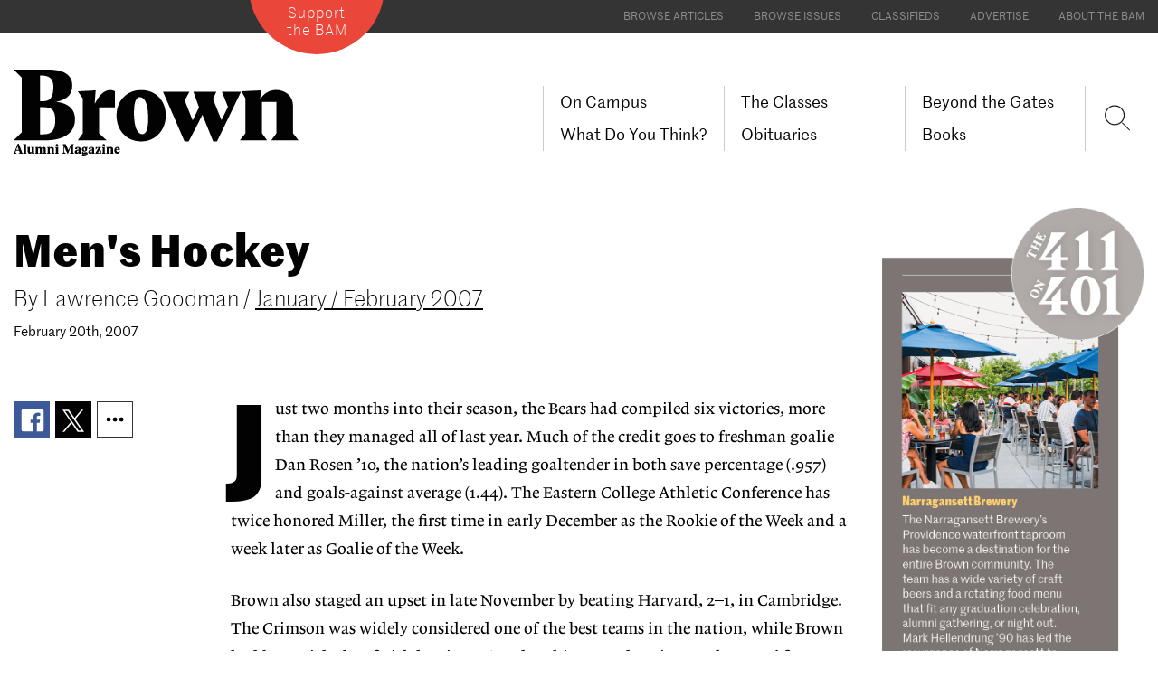

--- FILE ---
content_type: text/html; charset=UTF-8
request_url: https://www.brownalumnimagazine.com/articles/2007-02-20/mens-hockey
body_size: 13808
content:
<!DOCTYPE html>
<html  lang="en" dir="ltr" prefix="content: http://purl.org/rss/1.0/modules/content/  dc: http://purl.org/dc/terms/  foaf: http://xmlns.com/foaf/0.1/  og: http://ogp.me/ns#  rdfs: http://www.w3.org/2000/01/rdf-schema#  schema: http://schema.org/  sioc: http://rdfs.org/sioc/ns#  sioct: http://rdfs.org/sioc/types#  skos: http://www.w3.org/2004/02/skos/core#  xsd: http://www.w3.org/2001/XMLSchema# ">
<head>
    <meta charset="utf-8" />
<link rel="canonical" href="https://www.brownalumnimagazine.com/articles/2007-02-20/mens-hockey" />
<meta name="description" content="Just two months into their season, the Bears had compiled six victories, more than they managed all of last year. . . ." />
<meta itemprop="name" content="Men&#039;s Hockey" />
<meta itemprop="description" content="Just two months into their season, the Bears had compiled six victories, more than they managed all of last year. . . ." />
<meta property="og:url" content="https://www.brownalumnimagazine.com/articles/2007-02-20/mens-hockey" />
<meta property="og:title" content="Men&#039;s Hockey" />
<meta property="og:description" content="Just two months into their season, the Bears had compiled six victories, more than they managed all of last year. . . ." />
<meta name="twitter:card" content="summary" />
<meta name="twitter:description" content="Just two months into their season, the Bears had compiled six victories, more than they managed all of last year. . . ." />
<meta name="twitter:title" content="Men&#039;s Hockey" />
<meta name="twitter:url" content="https://www.brownalumnimagazine.com/articles/2007-02-20/mens-hockey" />
<meta name="Generator" content="Drupal 8 (https://www.drupal.org)" />
<meta name="MobileOptimized" content="width" />
<meta name="HandheldFriendly" content="true" />
<meta name="viewport" content="width=device-width, initial-scale=1.0" />
<link rel="shortcut icon" href="/themes/brownam/favicon.png" type="image/png" />

        <title>Men&#039;s Hockey | Brown Alumni Magazine</title>

        <link rel="stylesheet" media="all" href="/core/modules/system/css/components/align.module.css?t9le0l" />
<link rel="stylesheet" media="all" href="/core/modules/system/css/components/fieldgroup.module.css?t9le0l" />
<link rel="stylesheet" media="all" href="/core/modules/system/css/components/container-inline.module.css?t9le0l" />
<link rel="stylesheet" media="all" href="/core/modules/system/css/components/clearfix.module.css?t9le0l" />
<link rel="stylesheet" media="all" href="/core/modules/system/css/components/details.module.css?t9le0l" />
<link rel="stylesheet" media="all" href="/core/modules/system/css/components/hidden.module.css?t9le0l" />
<link rel="stylesheet" media="all" href="/core/modules/system/css/components/item-list.module.css?t9le0l" />
<link rel="stylesheet" media="all" href="/core/modules/system/css/components/js.module.css?t9le0l" />
<link rel="stylesheet" media="all" href="/core/modules/system/css/components/nowrap.module.css?t9le0l" />
<link rel="stylesheet" media="all" href="/core/modules/system/css/components/position-container.module.css?t9le0l" />
<link rel="stylesheet" media="all" href="/core/modules/system/css/components/progress.module.css?t9le0l" />
<link rel="stylesheet" media="all" href="/core/modules/system/css/components/reset-appearance.module.css?t9le0l" />
<link rel="stylesheet" media="all" href="/core/modules/system/css/components/resize.module.css?t9le0l" />
<link rel="stylesheet" media="all" href="/core/modules/system/css/components/sticky-header.module.css?t9le0l" />
<link rel="stylesheet" media="all" href="/core/modules/system/css/components/system-status-counter.css?t9le0l" />
<link rel="stylesheet" media="all" href="/core/modules/system/css/components/system-status-report-counters.css?t9le0l" />
<link rel="stylesheet" media="all" href="/core/modules/system/css/components/system-status-report-general-info.css?t9le0l" />
<link rel="stylesheet" media="all" href="/core/modules/system/css/components/tablesort.module.css?t9le0l" />
<link rel="stylesheet" media="all" href="/core/modules/system/css/components/tree-child.module.css?t9le0l" />
<link rel="stylesheet" media="all" href="/themes/brownam/fonts/fonts.css?t9le0l" />
<link rel="stylesheet" media="all" href="/themes/brownam/css/style.css?t9le0l" />
<link rel="stylesheet" media="all" href="/themes/brownam/css/brownam-style.css?t9le0l" />
<link rel="stylesheet" media="all" href="/themes/brownam/css/anchor-links.css?t9le0l" />

            
<!--[if lte IE 8]>
<script src="/core/assets/vendor/html5shiv/html5shiv.min.js?v=3.7.3"></script>
<![endif]-->

                <script src="https://brownalumnimagazine.com/themes/brownam/js/jquery-3.2.1.min.js?ozfbjv"></script>
                <script src="https://brownalumnimagazine.com/themes/brownam/js/jquery.cycle2.min.js?ozfbjv"></script>
                <script src="https://brownalumnimagazine.com/themes/brownam/js/jquery.cycle2.swipe.min.js?ozfbjv"></script>

                <!-- Global site tag (gtag.js) - Google Analytics -->
                <script async src="https://www.googletagmanager.com/gtag/js?id=UA-717406-1"></script>
                <script>
                    window.dataLayer = window.dataLayer || [];
                    function gtag(){dataLayer.push(arguments);}
                    gtag('js', new Date());

                    gtag('config', 'UA-717406-1');
                </script>


    </head>
<body class="no-opacity path-node page-node-type-article has-glyphicons">
<a href="#main-content" class="visually-hidden focusable skip-link">
    Skip to main content
</a>

  <div class="dialog-off-canvas-main-canvas" data-off-canvas-main-canvas>
    

<!-- prevent FOUC flash of unstyled content -->
<style>
    body.transition-opacity {
        transition :opacity 500ms;
    }
    body.no-opacity {
        opacity: 0;
    }
</style>
<script>
    // bootstrapping the layout and creating mobile layout
    $(document).ready(function(){
        scaleImageFrames();
        //return false;
        var mytimeout = setTimeout(function(){ $('body').removeClass('no-opacity');$('body').addClass('transition-opacity'); }, 2000);
        $('#preheader-navigation > div').append($('#block-topmenu'));
        $('#block-topmenu-menu').remove();

        var preheaderNavigation = $('#preheader-navigation ul').clone();
        preheaderNavigation.find('li').addClass("hidden visible-xs");
        $('#block-brownam-main-menu').find('.menu').append(preheaderNavigation.html());

        $('body').prepend($('#mobile-logo'));
        var mainLogo = $('#full-logo').clone();
        $('#mobile-logo').html(mainLogo);
        $('#mobile-logo').wrap('<a href="'+homeurl+'" style="display:block" ></a>');
        var supportLogo = $('#support-button').clone();
        $('#block-brownam-main-menu').append(supportLogo);
    });
</script>
<div id="preheader-navigation" class="secondary-color-bg" >
    <div class="container-fluid max-width position-relative  font-xs text-uppercase">

        <div id="support-button" class="support-button">
            <a href="https://brown.edu/go/giving/BAM" class="btn btn-sm btn-contrast" target="_blank">Support <br>the BAM</a>
            <div id="support-button-circle-backgroud" aria-hidden="true"></div>
        </div>
    </div>
</div>
<div id="mobile-logo" aria-hidden="true" >

</div>
                    <header class="navbar navbar-default" id="navbar" role="banner">
                        <div id="navbar-container" class="container-fluid max-width position-relative">
                                <div class="navbar-header font-sm ">

                                                                <button type="button" class="navbar-toggle collapsed" data-toggle="collapse" data-target="#navbar-collapse">
                            <span class="sr-only">Toggle navigation</span>
                            <span class="icon-bar"></span>
                            <span class="icon-bar"></span>
                            <span class="icon-bar"></span>
                        </button>
                                          <div class="region region-navigation">
    <nav role="navigation" aria-labelledby="block-topmenu-menu" id="block-topmenu">
      
  <h2 id="block-topmenu-menu">Top Menu</h2>
  

        
      <ul class="menu menu--top-menu nav">
                      <li class="first">
                                        <a href="/articles" data-drupal-link-system-path="node/8">Browse Articles</a>
              </li>
                      <li>
                                        <a href="/issues" data-drupal-link-system-path="node/12">Browse Issues</a>
              </li>
                      <li>
                                        <a href="/classifieds" data-drupal-link-system-path="node/13">Classifieds</a>
              </li>
                      <li>
                                        <a href="/advertise-in-the-bam" data-drupal-link-system-path="node/5347">Advertise</a>
              </li>
                      <li class="last">
                                        <a href="/about-the-bam" data-drupal-link-system-path="node/5521">About the BAM</a>
              </li>
        </ul>
  

  </nav>
            <a id="main-logo" class="logo navbar-btn pull-left" href="https://www.brownalumnimagazine.com/" title="Home" rel="home">
            <img src="/themes/brownam/brown-alumni-magazine-logo.svg" id="full-logo" alt="Brown Alumni Magazine" />
            <img src="https://www.brownalumnimagazine.com/themes/brownam/images/Brown-Alumni-Magazine-Logo-small.svg"  id="condensed-logo" alt="Brown Alumni Magazine" />
        </a>
                <a class="name navbar-brand hidden" href="/" title="Home" rel="home">Brown Alumni Magazine</a>
    

  </div>

                </div>

                                                    <div id="navbar-collapse" class="navbar-collapse collapse  font-sm">
                          <div class="region region-navigation-collapsible">
    <nav role="navigation" aria-labelledby="block-brownam-main-menu-menu" id="block-brownam-main-menu">
            <h2 class="sr-only" id="block-brownam-main-menu-menu">Main navigation</h2>

      
                            <ul class="menu nav navbar-nav">
                                                        <li class="menu-item" >
                <a href="/on-campus" data-drupal-link-system-path="node/5348">On Campus</a>
                                    </li>
                                                <li class="menu-item" >
                <a href="/the-classes" data-drupal-link-system-path="node/11">The Classes</a>
                                    </li>
                                                <li class="menu-item" >
                <a href="/beyond-the-gates" data-drupal-link-system-path="node/5349">Beyond the Gates</a>
                                    </li>
                                                <li class="menu-item" >
                <a href="/what-do-you-think" data-drupal-link-system-path="node/5353">What Do You Think?</a>
                                    </li>
                                                <li class="menu-item" >
                <a href="/obituaries" data-drupal-link-system-path="node/820">Obituaries</a>
                                    </li>
                                                <li class="menu-item" >
                <a href="/books-landing-page" data-drupal-link-system-path="node/5525">Books</a>
                                    </li>
                </ul>
    


  </nav>
<nav role="navigation" aria-labelledby="block-brownam-account-menu-menu" id="block-brownam-account-menu">
            <h2 class="sr-only" id="block-brownam-account-menu-menu">User account menu</h2>

      
  </nav>

  </div>

                    </div>
                                
                <a href="https://www.brownalumnimagazine.com//find" class="sr-only">Search</a>
                <div id="mobile-search" class="top-nav-right hidden visible-xs">
                    <div onclick="applicationActions.showSearch()" class="top-nav-search" aria-hidden="true">
                        <svg id="search-lupe" version="1.1" xmlns="http://www.w3.org/2000/svg" xmlns:xlink="http://www.w3.org/1999/xlink" x="0px" y="0px" viewBox="0 0 25.8 27.8" style="enable-background:new 0 0 25.8 27.8;" xml:space="preserve">
<style type="text/css">
    .search-lupe-icon{clip-path:url(#SVGID_2_);fill:none;stroke:#231F20;stroke-width:1;}
</style>                                <g>
                                <defs>
                                    <rect id="SVGID_1_" x="0" y="1.3" width="25.7" height="25.7"></rect>
                                </defs>
                                <clipPath id="SVGID_2_">
                                    <use xlink:href="#SVGID_1_" style="overflow:visible;"></use>
                                </clipPath>
                                <circle class="search-lupe-icon" cx="10.4" cy="11.7" r="9"></circle>
                                <line class="search-lupe-icon" x1="17.5" y1="18.8" x2="24.7" y2="26"></line>
                            </g>
                        </svg>
                    </div>
                </div>
                <script>
                    // replace "search" with a lupe
                    $(document).ready(function(){
                       $('#block-brownam-main-menu ').prepend('<div id="search-lupe-wrap" class=" flexbox-container" onclick="applicationActions.showSearch()" >'+$('#search-lupe').parent().html()+'</div>');
                    });


                </script>
                <div id="FloatnavTarget" class="row font-md">
                    <div  class="col-xs-3 col-xs-push-9 ">
                        <div  class="FloatnavTarget-target-inner  Floatnav ">

                        </div>
                    </div>
                </div>

            </div>
                        <div class="mobile-nav-divider hidden visible-xs"><div class="divider divider-light"></div></div>
        </header>
        
        <div id="SocialNavWrapperVE"  >
                    <ul  class="SocialNav   SocialNav-site-float  ">
                            <li>
                    <a href="https://www.facebook.com/TheBrownAlumniMagazine/" target="_blank" >
                        <svg version="1.1" id="Layer_1" xmlns="http://www.w3.org/2000/svg" xmlns:xlink="http://www.w3.org/1999/xlink" x="0px" y="0px"
                             viewBox="0 0 30 30" style="enable-background:new 0 0 30 30;" xml:space="preserve">
                            <path fill=" #ffffff" d="M27.5,1H2.5C1.7,1,1,1.7,1,2.5v24.9C1,28.3,1.7,29,2.5,29H16V18.2h-3.6v-4.2H16v-3.1c0-3.6,2.2-5.6,5.4-5.6
	c1.5,0,2.9,0.1,3.3,0.2v3.8h-2.2c-1.8,0-2.1,0.8-2.1,2.1v2.7h4.2L24,18.2h-3.6V29h7.1c0.9,0,1.5-0.7,1.5-1.5V2.5
	C29,1.7,28.3,1,27.5,1"/>
</svg>      <span class="sociallabel">Facebook</span>
                    </a>
                </li>
                            <li>
                    <a href="https://twitter.com/brownalumnimag" target="_blank" >
                    <svg version="1.1" id="twitter-icon" xmlns="http://www.w3.org/2000/svg" xmlns:xlink="http://www.w3.org/1999/xlink" x="0px" y="0px"
	 viewBox="0 0 30 31" style="enable-background:new 0 0 30 31;" xml:space="preserve"><path fill="#ffffff" d="M17.9,13.2L29,0.2h-2.6l-9.7,11.3L8.9,0.2H0l11.7,17L0,30.8h2.6l10.2-11.9l8.2,11.9H30L17.9,13.2L17.9,13.2z
	 M14.2,17.4L13,15.7L3.6,2.2h4.1l7.6,10.9l1.2,1.7l9.9,14.2h-4.1L14.2,17.4L14.2,17.4z"/>
</svg>
                        <span class="sociallabel">X/Twitter</span>
                    </a>
                </li>
                                <li>
                    <a href="https://www.linkedin.com/company/brown-alumni-magazine" target="_blank" >

                        <!-- Generator: Adobe Illustrator 20.1.0, SVG Export Plug-In . SVG Version: 6.00 Build 0)  -->
                        <svg version="1.1" id="Layer_1" xmlns="http://www.w3.org/2000/svg" xmlns:xlink="http://www.w3.org/1999/xlink" x="0px" y="0px"
                             viewBox="0 0 30 30" style="enable-background:new 0 0 30 30;" xml:space="preserve">
                            <path fill=" #ffffff" d="M24.9,24.9h-4.2v-6.5c0-1.5,0-3.5-2.2-3.5c-2.2,0-2.5,1.7-2.5,3.4v6.6h-4.1V11.5h4v1.8h0.1
	c0.6-1.1,1.9-2.2,3.9-2.2c4.2,0,5,2.8,5,6.4V24.9z M7.2,9.7c-1.3,0-2.4-1.1-2.4-2.4c0-1.3,1.1-2.4,2.4-2.4c1.3,0,2.4,1.1,2.4,2.4
	C9.6,8.6,8.6,9.7,7.2,9.7 M9.3,24.9H5.2V11.5h4.2V24.9z M26.9,1H3.1C1.9,1,1,1.9,1,3v24c0,1.1,0.9,2,2.1,2h23.9c1.1,0,2.1-0.9,2.1-2
	V3C29,1.9,28.1,1,26.9,1"/>
</svg> <span class="sociallabel">LinkedIn</span>
                    </a>
                </li>
                                <li>
                    <a href="https://www.instagram.com/brownalumnimagazine/" target="_blank" >
                        <!-- Generator: Adobe Illustrator 20.1.0, SVG Export Plug-In . SVG Version: 6.00 Build 0)  -->
                        <svg version="1.1" id="Layer_1" xmlns="http://www.w3.org/2000/svg" xmlns:xlink="http://www.w3.org/1999/xlink" x="0px" y="0px"
                             viewBox="0 0 30 30" style="enable-background:new 0 0 30 30;" xml:space="preserve">
                            <g>
                                <path fill=" #ffffff" d="M28.3,5.9C28,5,27.5,4.2,26.7,3.4c-0.8-0.8-1.6-1.2-2.5-1.6c-0.9-0.4-1.9-0.6-3.4-0.7C19.3,1,18.8,1,15,1
		s-4.3,0-5.7,0C7.8,1.1,6.8,1.4,5.9,1.7C5,2,4.2,2.5,3.4,3.3C2.6,4.1,2.2,4.9,1.8,5.8C1.4,6.7,1.2,7.7,1.1,9.2C1,10.7,1,11.2,1,15
		s0,4.3,0,5.7c0.1,1.5,0.4,2.5,0.7,3.4C2,25,2.5,25.8,3.3,26.6c0.8,0.8,1.6,1.2,2.5,1.6c0.9,0.4,1.9,0.6,3.4,0.7
		c1.5,0.1,2,0.1,5.8,0.1s4.3,0,5.7,0c1.5-0.1,2.5-0.4,3.4-0.7c0.9-0.3,1.7-0.8,2.5-1.6c0.8-0.8,1.2-1.6,1.6-2.5
		c0.4-0.9,0.6-1.9,0.7-3.4c0.1-1.5,0.1-2,0.1-5.8s0-4.3,0-5.7C28.9,7.8,28.6,6.8,28.3,5.9z M26.4,20.7c-0.1,1.4-0.3,2.1-0.5,2.6
		c-0.2,0.6-0.5,1.1-1,1.6c-0.5,0.4-0.9,0.7-1.6,1c-0.5,0.2-1.2,0.4-2.6,0.5c-1.5,0.1-2,0.1-5.7,0.1c-3.8,0-4.2,0-5.7-0.1
		c-1.4-0.1-2.1-0.3-2.6-0.5c-0.6-0.2-1.1-0.5-1.6-1c-0.4-0.5-0.7-0.9-1-1.6c-0.2-0.5-0.4-1.2-0.5-2.6c-0.1-1.5-0.1-2-0.1-5.7
		c0-3.8,0-4.2,0.1-5.7C3.7,8,3.9,7.2,4.1,6.7c0.2-0.6,0.5-1.1,1-1.6c0.5-0.4,0.9-0.7,1.6-1C7.2,3.9,8,3.7,9.3,3.6
		c1.5-0.1,2-0.1,5.7-0.1c3.8,0,4.2,0,5.7,0.1c1.4,0.1,2.1,0.3,2.6,0.5c0.6,0.2,1.1,0.5,1.6,1c0.4,0.5,0.7,0.9,1,1.6
		c0.2,0.5,0.4,1.2,0.5,2.6c0.1,1.5,0.1,2,0.1,5.7S26.5,19.2,26.4,20.7z"/>
                                <path fill=" #ffffff" d="M15,7.8c-4,0-7.2,3.2-7.2,7.2s3.2,7.2,7.2,7.2s7.2-3.2,7.2-7.2S19,7.8,15,7.8z M15,19.7
		c-2.6,0-4.7-2.1-4.7-4.7s2.1-4.7,4.7-4.7s4.7,2.1,4.7,4.7S17.6,19.7,15,19.7z"/>
                            </g>
</svg>
                        <span class="sociallabel">Instagram</span>
                    </a>
                </li>
                        </ul>
                </div>
        
           <script>
            var homeurl = '';
            var themeuri = '';
            var arrowRight = "<?xml version=\"1.0\" encoding=\"utf-8\"?>\n\n<svg class=\"my-arrow-right-pointer\" version=\"1.1\" id=\"Layer_1\" xmlns=\"http:\/\/www.w3.org\/2000\/svg\" xmlns:xlink=\"http:\/\/www.w3.org\/1999\/xlink\" x=\"0px\" y=\"0px\"\n\t viewBox=\"0 0 33.3 26\" style=\"enable-background:new 0 0 33.3 26;\" xml:space=\"preserve\">\n<style type=\"text\/css\">\n\t.st0{display:none;}\n\t.st1{display:inline;fill:#979696;}\n<\/style>\n<g id=\"Layer_1_1_\" class=\"st0\">\n\t<polygon class=\"st1\" points=\"1.6,24.9 15.4,12.9 1.6,1 \t\"\/>\n<\/g>\n<polygon points=\"18.1,0.6 17.4,1.4 30.2,12.5 1.5,12.5 1.5,13.5 30.2,13.5 17.4,24.7 18.1,25.5 32.3,13 \"\/>\n<\/svg>\n";
            var arrowDown = "<svg version=\"1.1\" class=\"icon-download\" xmlns=\"http:\/\/www.w3.org\/2000\/svg\" xmlns:xlink=\"http:\/\/www.w3.org\/1999\/xlink\" x=\"0px\" y=\"0px\"\n\t viewBox=\"0 0 25 25\" style=\"enable-background:new 0 0 25 25;\" xml:space=\"preserve\">\n<style type=\"text\/css\">\n\t.st0{display:none;}\n\t.st1{display:inline;fill:#979696;}\n\t.st2{fill:none;stroke:#000000;stroke-miterlimit:10;}\n<\/style>\n<g id=\"Layer_1_1_\" class=\"st0\">\n\t<polygon class=\"st1\" points=\"1.6,24.9 15.4,12.9 1.6,1 \t\"\/>\n<\/g>\n<g id=\"Layer_2\">\n\t<polyline class=\"st2\" points=\"0.5,6 12.6,19.8 24.6,6 \t\"\/>\n<\/g>\n<line class=\"st2\" x1=\"0.5\" y1=\"22.8\" x2=\"24.6\" y2=\"22.8\"\/>\n<line class=\"st2\" x1=\"12.6\" y1=\"19.8\" x2=\"12.6\" y2=\"1.8\"\/>\n<\/svg>\n";
        </script>

 
<div id="main-content" role="main" class="main-container  ">
    <!-- page article -->
    <article id="article-main" class="container-fluid max-width  ">
        <div class="row ">
            
            <div class="col-xs-12 col-sm-12 col-md-9 mb-md  ">
                
                                <h1 class="headline-xxl article-headline-xxl mt-lg">
                    Men's Hockey
                    
                </h1>
                                <div class="font-light font-lg pt-sm ">By <span>Lawrence Goodman</span> / <a   class="underline" href="/issues/january-february-2007" >January / February 2007</a></div>
                <div class="font-sm pt-sm ">February 20th, 2007</div>
                <div class="row clearfix mt-xl article-wrap" >
                    
                    <div class="col-xs-12   mt-md article-share-element ">
                                <div id="SocialShare-1" class="SocialShare " >
                        <ul>

                <li class="facebook-share" >
                    <a target="_blank"
                       href="//www.facebook.com/sharer/sharer.php?u=https://brownalumnimagazine.com/articles/2007-02-20/mens-hockey">
                        <svg version="1.1" class="facebook-icon" xmlns="http://www.w3.org/2000/svg" xmlns:xlink="http://www.w3.org/1999/xlink" x="0px" y="0px"
                             viewBox="0 0 30 30" style="enable-background:new 0 0 30 30; " xml:space="preserve">
                            <path fill="#ffffff" d="M27.5,1H2.5C1.7,1,1,1.7,1,2.5v24.9C1,28.3,1.7,29,2.5,29H16V18.2h-3.6v-4.2H16v-3.1c0-3.6,2.2-5.6,5.4-5.6
	c1.5,0,2.9,0.1,3.3,0.2v3.8h-2.2c-1.8,0-2.1,0.8-2.1,2.1v2.7h4.2L24,18.2h-3.6V29h7.1c0.9,0,1.5-0.7,1.5-1.5V2.5
	C29,1.7,28.3,1,27.5,1"/>
</svg>                    </a>
                </li>
                <li  class="twitter-share" >
                    <a target="_blank" href="//twitter.com/share?url=https://brownalumnimagazine.com/articles/2007-02-20/mens-hockey">
                        <svg version="1.1" id="twitter-icon" xmlns="http://www.w3.org/2000/svg" xmlns:xlink="http://www.w3.org/1999/xlink" x="0px" y="0px"
	 viewBox="0 0 30 31" style="enable-background:new 0 0 30 31;" xml:space="preserve">
<path fill="#fff" d="M17.9,13.2L29,0.2h-2.6l-9.7,11.3L8.9,0.2H0l11.7,17L0,30.8h2.6l10.2-11.9l8.2,11.9H30L17.9,13.2L17.9,13.2z
	 M14.2,17.4L13,15.7L3.6,2.2h4.1l7.6,10.9l1.2,1.7l9.9,14.2h-4.1L14.2,17.4L14.2,17.4z"/>
</svg>
                    </a>
                </li>
                <li  class="dot-dot-share" >
                    <a href="javascript:socialShare.showMore(1)">
                        <svg version="1.1" id="Layer_1" xmlns="http://www.w3.org/2000/svg" xmlns:xlink="http://www.w3.org/1999/xlink" x="0px" y="0px"
	 viewBox="0 0 30 25.4" style="enable-background:new 0 0 30 25.4;" xml:space="preserve">
<style type="text/css">
	.st0{fill:#FFFFFF;}
</style>
<circle class="st0" cx="7" cy="12.7" r="2.8"/>
<circle class="st0" cx="15.1" cy="12.7" r="2.8"/>
<circle class="st0" cx="23.2" cy="12.7" r="2.8"/>
</svg>
                    </a>
                </li> 
            </ul>
            <div class="SocialShare-more-layer">
                <ul>
                    <li  class="linkedin-share" >
                        <a target="_blank"
                           href="https://www.linkedin.com/shareArticle?mini=true&url=https://brownalumnimagazine.com/articles/2007-02-20/mens-hockey">
                            <svg version="1.1" class="linkedin-icon" xmlns="http://www.w3.org/2000/svg" xmlns:xlink="http://www.w3.org/1999/xlink" x="0px" y="0px"
                             viewBox="0 0 30 30" style="enable-background:new 0 0 30 30;" xml:space="preserve">
                            <path fill="#ffffff" d="M24.9,24.9h-4.2v-6.5c0-1.5,0-3.5-2.2-3.5c-2.2,0-2.5,1.7-2.5,3.4v6.6h-4.1V11.5h4v1.8h0.1
	c0.6-1.1,1.9-2.2,3.9-2.2c4.2,0,5,2.8,5,6.4V24.9z M7.2,9.7c-1.3,0-2.4-1.1-2.4-2.4c0-1.3,1.1-2.4,2.4-2.4c1.3,0,2.4,1.1,2.4,2.4
	C9.6,8.6,8.6,9.7,7.2,9.7 M9.3,24.9H5.2V11.5h4.2V24.9z M26.9,1H3.1C1.9,1,1,1.9,1,3v24c0,1.1,0.9,2,2.1,2h23.9c1.1,0,2.1-0.9,2.1-2
	V3C29,1.9,28.1,1,26.9,1"/>
</svg>                        </a>
                    </li>
                    <li  class="mail-share" >
                        <a href="/cdn-cgi/l/email-protection#9ca3baefe9fef6f9ffe8a1f4e8e8ecefa6b3b3feeef3ebf2fdf0e9f1f2f5f1fdfbfde6f5f2f9b2fff3f1b3fdeee8f5fff0f9efb3aeacacabb1acaeb1aeacb3f1f9f2efb1f4f3fff7f9e5">
                            <svg version="1.1" id="Layer_1" xmlns="http://www.w3.org/2000/svg" xmlns:xlink="http://www.w3.org/1999/xlink" x="0px" y="0px"
	 viewBox="0 0 30 25.4" style="enable-background:new 0 0 30 25.4;" xml:space="preserve">
<g>
	<path fill="#000000" d="M24.9,18.8c0,0.9-0.8,1.6-1.8,1.6H6.3c-1,0-1.8-0.7-1.8-1.6v-11c0-0.9,0.8-1.6,1.8-1.6h16.7c1,0,1.8,0.7,1.8,1.6V18.8z
		 M23.1,7.6H6.3C6.1,7.6,6,7.7,6,7.9C6,9,6.6,10,7.6,10.7c1.5,1.1,3,2.1,4.6,3.2c0.6,0.4,1.7,1.4,2.5,1.4h0h0c0.8,0,1.9-0.9,2.5-1.4
		c1.5-1.1,3-2.1,4.6-3.2c0.7-0.5,1.7-1.6,1.7-2.5C23.4,8,23.5,7.6,23.1,7.6z M23.4,11.1c-0.2,0.2-0.5,0.5-0.8,0.7
		c-1.6,1.1-3.3,2.2-4.8,3.4c-0.9,0.6-1.9,1.4-3.1,1.4h0h0c-1.2,0-2.2-0.8-3.1-1.4C10,14,8.4,12.9,6.7,11.8c-0.3-0.2-0.5-0.4-0.8-0.7
		v7.7c0,0.2,0.2,0.3,0.4,0.3h16.7c0.2,0,0.4-0.2,0.4-0.3V11.1z"/>
</g>
</svg>
                        </a>
                    </li>
                    <li  class="link-share" >
                        <a
                           href="javascript:copyUrl()" >
                            <?xml version="1.0" encoding="utf-8"?>
<!-- Generator: Adobe Illustrator 20.1.0, SVG Export Plug-In . SVG Version: 6.00 Build 0)  -->
<svg version="1.1" id="Layer_1" xmlns="http://www.w3.org/2000/svg" xmlns:xlink="http://www.w3.org/1999/xlink" x="0px" y="0px"
	 viewBox="0 0 30 25.4" style="enable-background:new 0 0 30 25.4;" xml:space="preserve">
<g>
	<path d="M9.1,20.3l-1.3-1.5C7.3,18.2,7,17.5,7,16.7c0-0.8,0.3-1.5,0.8-2.1l1.9-2.1c0.5-0.6,1.1-0.8,1.8-0.8c0.7,0,1.4,0.3,1.9,0.9
		l0.8-0.9c-0.5-0.6-0.8-1.3-0.8-2.1c0-0.8,0.3-1.5,0.8-2.1L16,5.3c0.5-0.6,1.1-0.9,1.8-0.9c0.7,0,1.4,0.3,1.8,0.9L21,6.9
		c0.5,0.6,0.7,1.3,0.7,2.1c0,0.8-0.3,1.5-0.8,2.1l-1.9,2.1c-0.5,0.6-1.1,0.8-1.8,0.8c-0.7,0-1.4-0.3-1.9-0.9L14.6,14
		c0.5,0.6,0.8,1.3,0.8,2.1c0,0.8-0.3,1.5-0.8,2.1l-1.9,2.1c-0.5,0.6-1.1,0.9-1.8,0.9C10.2,21.2,9.6,20.8,9.1,20.3z M17.9,11.7
		l1.9-2.1C19.9,9.4,20,9.2,20,8.9s-0.1-0.5-0.2-0.7l-1.3-1.5c-0.2-0.2-0.4-0.3-0.6-0.3c-0.2,0-0.5,0.1-0.6,0.3l-1.9,2.1
		c-0.2,0.2-0.2,0.4-0.2,0.7c0,0.3,0.1,0.5,0.3,0.7c0.3-0.3,0.5-0.7,1-0.7c0.5,0,0.9,0.4,0.9,1c0,0.5-0.4,0.8-0.6,1.1
		c0.2,0.2,0.4,0.3,0.7,0.3C17.5,12,17.7,11.9,17.9,11.7z M11.5,18.9l1.9-2.1c0.2-0.2,0.3-0.4,0.3-0.7c0-0.3-0.1-0.5-0.3-0.7
		c-0.3,0.3-0.6,0.7-1,0.7c-0.5,0-0.9-0.4-0.9-1c0-0.5,0.4-0.8,0.6-1.1c-0.2-0.2-0.4-0.3-0.7-0.3c-0.2,0-0.5,0.1-0.6,0.3L9,16
		c-0.2,0.2-0.2,0.4-0.2,0.7s0.1,0.5,0.2,0.7l1.3,1.5c0.2,0.2,0.4,0.3,0.6,0.3C11.1,19.2,11.4,19.1,11.5,18.9z"/>
</g>
</svg>
                        </a>
                        <input type="hidden" value="https://brownalumnimagazine.com/articles/2007-02-20/mens-hockey" id="copyUrlInput" >
                        <script data-cfasync="false" src="/cdn-cgi/scripts/5c5dd728/cloudflare-static/email-decode.min.js"></script><script>
                            function copyUrl() {

                                var copyText = document.getElementById("copyUrlInput");
                                copyText.select();
                                document.execCommand("copy");
                                alert("Copied the link: " + copyText.value);
                            }
                        </script>
                    </li>
                </ul>
            </div>
        </div>
        
                    </div>
                    <!-- Article content -->
                    <div  class="col-xs-12 col-sm-10 col-sm-push-2 col-md-push-0  col-md-12    " >

                        <div id="pagebuilder-target" class=" row article-typeface texteditor-content font-md  ">
                            <div class="col-xs-12  col-lg-9 col-lg-push-3 article-content-max-width first-letter-large ">
<p>
Just two months into their season, the Bears had compiled six victories, more than they managed all of last year. Much of the credit goes to freshman goalie Dan Rosen ’10, the nation’s leading goaltender in both save percentage (.957) and goals-against average (1.44). The Eastern College Athletic Conference has twice honored Miller, the first time in early December as the Rookie of the Week and a week later as Goalie of the Week.
</p>
<p>
Brown also staged an upset in late November by beating Harvard, 2–1, in Cambridge. The Crimson was widely considered one of the best teams in the nation, while Brown had been picked to finish last in ECAC play this year. The win was the Bears’ first against Harvard since 2004.
</p>
<p>
The Harvard victory also marked Head Coach Roger Grillo’s 100th career win since arriving at the University in 1997. Only one other Brown men’s hockey coach has achieved such a record, James Fullerton, who guided the program from 1956 to 1970.
</p>
</div>
                        </div>

                        <!-- bottom info html -->
                        <div  class="row   " >
                            <div class="col-xs-12  col-lg-9 col-lg-push-3 article-content-max-width">
                                <div class='mobile-ad hidden visible-xs visible-sm '>
                        <div class='ad-placeholder' data-adTypes='large_mobile'></div>                   
            </div>
                                <div class="light-gray-color-bg padding-md">
                    <div class="font-md font-light">
                         <strong>What do you think?</strong><br />See what other readers are saying about this article and add your voice.<a  href="javascript:applicationActions.displayFeedback()" class="arrow-size-md  decorate-arrow-right">&nbsp;</a>
                    </div>
                 </div>

                                <div class="divider divider-light mt-md "></div>

                                <div class="row is-flex pt-lg">
                                    <div class="col-xxs-12 col-xs-5 ">
                                        <div class="flex-block pr-md ">
                                            <div class="mb-md "><h6 class="text-uppercase" >Related Issue</h6></div><div class="">        <div id="ThumbRowItemVE-1" class="ThumbRowItem  " >
                <div class="ThumbRowItem-inner" >
                    <a href="/issues/january-february-2007"  class="ThumbRowItem-image " >
                        <img class="img-responsive" src="/themes/brownam/dev/images-styles/3x4.png"  />                    </a>
                </div>
                <div class="ThumbRowItem-title  font-md  pt-sm" >
                    January / February 2007                </div>
        </div>
        </div>
                                        </div>

                                    </div>
                                    <div class="spacer-lg hidden visible-xxs " aria-hidden="true"></div>
                                    <div class="col-xxs-12 col-xs-7 border-left">
                                        <div class="flex-block pl-md xxs-no-padding">
                                        
                                        
                                        </div>
                                    </div>
                                </div>
                                <div class="divider divider-light mt-lg " aria-hidden="true"></div>

                            </div>
                        </div>
                    </div>
                </div>

            </div>
            <!-- Ad block/ sidebar CTAs -->
            <div class="hidden-xs  hidden-sm  col-md-3  ">
                <div class='sidebar-ad float-right'>
                        <div class='ad-placeholder' data-adTypes='half_page,medium_rectangle'></div>                   
                </div>
            </div>
        </div>
    </article>



    <div id="related-articles" class="related-articles-wrap light-gray-color-bg pt-lg mt-lg pb-xl clearfix" >
        <div  class="container-fluid max-width pt-lg pb-lg " >
            <div class="row ">
                <div class="col-xs-12 ">
                    <h4 class="section-title mb-md ">Related<br> Articles</h4>
                    <div class="divider divider-light mt-lg"></div>
                </div>
            </div>
        </div>
                <div id="TeaserRowVE-1" data-count="4" class="TeaserRow  mt-lg  pb-md   TeaserRow-count-4  ">
            <div class=" container-fluid max-width ">

                


                <div class=" row is-flex ">
                            <div id="ArticleTeaser-15176" class="ArticleTeaser col-xs-6  col-sm-6 col-md-3 ArticleTeaser-0">
            <div class="ArticleTeaser-inner width-100">
                <div class="ArticleTeaser-highlightBoxBefore font-light accent-color">
                                    </div>
                <div class="  boxed-headline-xs  mb-md ArticleTeaser-label">The Arts</div>
                <a href="/articles/2025-12-02/brown-ballet-company-nutcracker" class="no-underline">                                
                                    <h4 class="ArticleTeaser-headline headline-md ">Cracking a New Nut</h4>
                    <div class="ArticleTeaser-subheadline  font-light font-sm ">Brown Ballet’s inclusive, DIY take on Tchaikovsky's classic</div>
                                                </a>            </div>

        </div>
                <div id="ArticleTeaser-15175" class="ArticleTeaser col-xs-6  col-sm-6 col-md-3 ArticleTeaser-1">
            <div class="ArticleTeaser-inner width-100">
                <div class="ArticleTeaser-highlightBoxBefore font-light accent-color">
                                    </div>
                <div class="  boxed-headline-xs  mb-md ArticleTeaser-label">Student Life</div>
                <a href="/articles/2025-12-02/gamifying-vietnamese" class="no-underline">                                
                                    <h4 class="ArticleTeaser-headline headline-md ">“Gamifying” Vietnamese</h4>
                    <div class="ArticleTeaser-subheadline  font-light font-sm ">An intro language course gets revamped as a video game–style quest.</div>
                                                </a>            </div>

        </div>
                <div id="ArticleTeaser-15173" class="ArticleTeaser col-xs-6  col-sm-6 col-md-3 ArticleTeaser-2">
            <div class="ArticleTeaser-inner width-100">
                <div class="ArticleTeaser-highlightBoxBefore font-light accent-color">
                                    </div>
                <div class="  boxed-headline-xs  mb-md ArticleTeaser-label">Medicine &amp; Health</div>
                <a href="/articles/2025-12-02/reproductive-health-hotline" class="no-underline">                                
                                    <h4 class="ArticleTeaser-headline headline-md ">Repro Health Hotline</h4>
                    <div class="ArticleTeaser-subheadline  font-light font-sm "></div>
                                                </a>            </div>

        </div>
                <div id="ArticleTeaser-15179" class="ArticleTeaser col-xs-6  col-sm-6 col-md-3 ArticleTeaser-3">
            <div class="ArticleTeaser-inner width-100">
                <div class="ArticleTeaser-highlightBoxBefore font-light accent-color">
                                    </div>
                <div class="  boxed-headline-xs  mb-md ArticleTeaser-label">Sports &amp; Recreation</div>
                <a href="/articles/2025-12-02/grappling-mixed-martial-arts-club" class="no-underline">                                
                                    <h4 class="ArticleTeaser-headline headline-md ">A Knockout Season</h4>
                    <div class="ArticleTeaser-subheadline  font-light font-sm ">Brown’s grappling and mixed martial arts club is the comeback team of the year. </div>
                                                </a>            </div>

        </div>
                        </div>
                            </div>
        </div>
        
    </div>

    <div id="readerfeedback-main" class="pt-lg pb-lg background-white hidden" >
        
        <script>
            $(document).ready(function(){
                if(window.location.hash && window.location.hash  == '#display=feedback' ) {
                   
                    applicationActions.displayFeedback();
                }
            });

        </script>

        <div id="ArticleReaderFeedback" class="ArticleReaderFeedback container-fluid max-width "  >
            <div class="row "  >
                <div class="col-xs-12 col-sm-9 mb-md  position-relative "  >
                    <h1 class="headline-xxl mt-lg ArticleReaderFeedback-headline">
                        <span class="headline-xxl font-light display-block">Reader Responses to</span>
                        <span class=" display-block">Men's Hockey</span>
                    </h1>
                    <div class="ArticleReaderFeedback-read-link fixed-button-wrap fixed-button-wrap-for-xxl font-lg">
                        <a href="javascript:applicationActions.showArticle()" class="decorate-arrow-right  font-light"  >
                            Read the story
                        </a>
                    </div>
                    <div class="divider divider-light mt-md mb-md " aria-hidden="true"></div>
                </div>



                <div class="col-xs-12 col-sm-9 mb-md  position-relative "  >
                    <div class="texteditor-content font-md ">
                        We like to hear your thoughts. Click below to send us your feedback.<br><br>
                        <a href="https://bamforms.brown.edu/submit-feedback/" class="btn btn-outline btn-md" >
                        <!-- <a href="javascript:applicationActions.displayFeedbackForm()" class="btn btn-outline btn-md" > -->
                        Send feedback</a>
                    </div>
                    <div class="divider divider-md mt-xl mb-xl " aria-hidden="true"></div>
                            <form id="ReaderfeedbackFormVE" class=" row clearfix InquiriesForm pt-xl fields-lg  pb-xl hidden"
             data-inquiries-form-url=""
             data-inquiries-form-action="InquiriesFormViewelement_inquire"
        >
            <div class="col-xs-12 show-on-success ">
                <div id="ThankYou-message" class=" texteditor-content font-md"  >
                    <div>Thank you!</div>
                </div>
            </div>

            <div class="col-xs-12  hide-on-success ">
                <div class="form-group form-group-left" >
                    <label for="firstName" class="floating-label">First Name</label>
                    <input type="text" id="firstName" name="firstName"   placeholder="First Name"  class="form-control " >
                </div>

                <div class="form-group form-group-right" >
                    <label for="lastName">Last Name</label>
                    <input type="text" id="lastName" name="lastName"  placeholder="Last Name" class="form-control" >

                </div>

                <div class="form-group form-group-left" >
                    <label for="emailAddress">Email</label>
                    <input type="email" id="emailAddress" name="emailAddress" placeholder="Email" class="form-control" >
                </div>

                <div class="form-group form-group-right" >
                    <label for="phoneNumber">Phone number</label>
                    <input type="tel" id="phoneNumber" name="phoneNumber"  placeholder="Phone number" class="form-control" >
                </div>

                <div class="form-group form-group-full" >
                    <label for="address">Address</label>
                    <input type="text" id="address" name="address"  placeholder="Address" class="form-control" >
                </div>

                 <div class="form-group form-group-full" >
                    <label for="city">City</label>
                    <input type="text" id="city" name="city"  placeholder="City" class="form-control" >
                </div>

                <div class="form-group  form-group-left" >
                    <label for="city">State</label>
                    <input type="text" id="state" name="state"  placeholder="State" class="form-control" >
                </div>

                <div class="form-group form-group-right" >
                    <label for="zip">Zip Code</label>
                    <input type="text" id="zip"  name="zip" placeholder="Zip Code" class="form-control" >
                </div>

                <div class="form-group  form-group-left" >
                    <label for="city">Graduation year</label>
                    <input type="text" id="graduationYear" name="graduationYear"  placeholder="Graduation year" class="form-control" >
                </div>

                <div class="form-group form-group-right" >
                    <label for="degree">Degree</label>
                    <input type="text" id="zip"  name="degree" placeholder="Degree" class="form-control" >
                </div>
                <div class="form-group form-group-full" >
                   <label for="city">Article URL or Title</label>
                   <input type="text" id="article" name="article"  placeholder="Article URL or Title" class="form-control" >
               </div>

                <div class="clearfix hidden-xs" ></div>



                <div class="form-group form-group-full" >
                    <label for="comments">Comments</label>
                    <textarea id="comments" name="comments"  class="form-control" rows="8" placeholder="Type your comment here.. " ></textarea>
                </div>


                <div class="form-group form-group-full clearfix" >
                            
            <div id="FauxCheckboxViewelement-emailPrintedOk" class="FauxCheckboxViewelement inline-options single-select " >                
                <div class="label-wrap" >Would you like your email printed in the BAM?</div>
                <ul class="options-wrap" ><li data-value="yes" class="clearfix" >
                <div class="faux-checkbox-symbol" ><span class="circle-list-circle" ><span class="circle-list-circle-inner"></span></span></div>
                <div class="faux-checkbox-option" >Yes, I would</div>
            </li></ul>
                <input type="hidden" value="not-set" id="emailPrintedOk">
            </div>
                        </div>

                <div class="form-group form-group-full clearfix" >
                            
            <div id="FauxCheckboxViewelement-emailWebsiteOk" class="FauxCheckboxViewelement inline-options single-select " >                
                <div class="label-wrap" >Would you like your email listed on the BAM website?</div>
                <ul class="options-wrap" ><li data-value="yes" class="clearfix" >
                <div class="faux-checkbox-symbol" ><span class="circle-list-circle" ><span class="circle-list-circle-inner"></span></span></div>
                <div class="faux-checkbox-option" >Yes, I would</div>
            </li></ul>
                <input type="hidden" value="not-set" id="emailWebsiteOk">
            </div>
        
                </div>


                <div class="form-group form-group-left " >
                    <div class="css-spinner-wrap show-on-processing clearfix"><div class="css-spinner "></div></div>
                    <button onclick="return formHandler.submitInquiryForm('ReaderfeedbackFormVE','inquire')" id="submit-button"  class="hide-on-processing btn btn-lg btn-outline ">
                       Submit
                    </button>
                </div>
            </div>
            <div class="col-xs-12">
                <div class="divider divider-md mt-xl mb-xl " aria-hidden="true"></div>
            </div>

        </form>

        

                </div>

                <div class="col-xs-12 col-sm-9 mb-md  position-relative "  >
                    <div class="texteditor-content font-md ">
                        No responses found. Be the first one to comment.<br><br>                    </div>

                </div>

            </div>






            <div class="spacer-xl " aria-hidden="true"></div><div class="spacer-xl " aria-hidden="true"></div>
            <div class="row headline-section-wrapper ">
                <div class="col-xs-12 ">
                    <h4 class="section-title mb-md ">Recent<br> Responses</h4>
                    <div class="divider divider-light mt-lg"></div>
                </div>
            </div>
            <div class="row ">
                <div class="col-xs-12 mb-lg ">
                        <div id="TeaserRowVE-1" data-count="4" class="TeaserRow  mt-lg  pb-md   TeaserRow-count-4  ">
            <div class="">

                


                <div class=" row is-flex ">
                            <div id="ArticleTeaser-14727" class="ArticleTeaser col-xs-6  col-sm-6 col-md-3 ArticleTeaser-0">
            <div class="ArticleTeaser-inner width-100">
                <div class="ArticleTeaser-highlightBoxBefore font-light accent-color">
                                    </div>
                <div class="  boxed-headline-xs  mb-md ArticleTeaser-label">Sports &amp; Recreation</div>
                <a href="/articles/2025-06-16/coach-ballgame-james-lowe#display=feedback" class="no-underline">                                <div class="ArticleTeaser-image-wrapper mb-md">
                    <img class="width-100" data-asset-id="5042" itemprop="image" src="https://www.brownalumnimagazine.com/sites/default/files/styles/460x290_cropped/public/2025-06/BtG_Lowe-baseball-camp_tmb.jpg?itok=CVfhA-Tr" alt="Image of James Lowe on the ground on a baseball field with players watching him.">                    
                </div>
                                    <h4 class="ArticleTeaser-headline headline-md ">Game Changer</h4>
                    <div class="ArticleTeaser-subheadline  font-light font-sm ">“Having worked in an independent school for boys with a strong athletic program, I met many many parents whose sports ambitions for their sons exceeded reality. I think he’s great, therefore he...”<br><br><div class=" font-light font-sm font-light  pb-md mb-xl">—Allison Dillon-Kimmerle ’76 AM<br>
New Hartford, Conn.<br>
</div>
</div>
                                                </a>            </div>

        </div>
                <div id="ArticleTeaser-14724" class="ArticleTeaser col-xs-6  col-sm-6 col-md-3 ArticleTeaser-1">
            <div class="ArticleTeaser-inner width-100">
                <div class="ArticleTeaser-highlightBoxBefore font-light accent-color">
                                    </div>
                <div class="  boxed-headline-xs  mb-md ArticleTeaser-label">History</div>
                <a href="/articles/2025-06-16/banality-of-kindness-tony-molho#display=feedback" class="no-underline">                                <div class="ArticleTeaser-image-wrapper mb-md">
                    <img class="width-100" data-asset-id="5036" itemprop="image" src="https://www.brownalumnimagazine.com/sites/default/files/styles/460x290_cropped/public/2025-06/Elms_Kindness-drawing_tmb.jpg?itok=h-aSzvBQ" alt="Illustration by Veronyka Jelinek of two hands reaching for one another and paper in the background">                    
                </div>
                                    <h4 class="ArticleTeaser-headline headline-md ">The Banality of Kindness </h4>
                    <div class="ArticleTeaser-subheadline  font-light font-sm ">“While I was at Brown in the early 1970s, I rarely heard about the Holocaust, though classmates must have had survivors in their families. In subsequent years as I began to investigate...”<br><br><div class=" font-light font-sm font-light  pb-md mb-xl">—Joseph Gosha ’75<br>
Thompson, Iowa<br>
</div>
</div>
                                                </a>            </div>

        </div>
                <div id="ArticleTeaser-14715" class="ArticleTeaser col-xs-6  col-sm-6 col-md-3 ArticleTeaser-2">
            <div class="ArticleTeaser-inner width-100">
                <div class="ArticleTeaser-highlightBoxBefore font-light accent-color">
                                    </div>
                <div class="  boxed-headline-xs  mb-md ArticleTeaser-label">Medicine &amp; Health</div>
                <a href="/articles/2025-06-16/a-world-of-hurt-doctor-malpractice#display=feedback" class="no-underline">                                <div class="ArticleTeaser-image-wrapper mb-md">
                    <img class="width-100" data-asset-id="5024" itemprop="image" src="https://www.brownalumnimagazine.com/sites/default/files/styles/460x290_cropped/public/2025-06/Big_MalPractice_tmb.jpg?itok=pml-Zpvf" alt="Illustration by Celina Pereira of a dr in scrubs with someone swearing in behind him">                    
                </div>
                                    <h4 class="ArticleTeaser-headline headline-md ">When Doctors Make Mistakes</h4>
                    <div class="ArticleTeaser-subheadline  font-light font-sm ">“Had I been sued earlier in my career, I would not have had the strength or resilience to carry on in medicine.
”<br><br><div class=" font-light font-sm font-light  pb-md mb-xl">—Gerard Coste ’78<br>
Lexington, Mass.<br>
</div>
</div>
                                                </a>            </div>

        </div>
                <div id="ArticleTeaser-14469" class="ArticleTeaser col-xs-6  col-sm-6 col-md-3 ArticleTeaser-3">
            <div class="ArticleTeaser-inner width-100">
                <div class="ArticleTeaser-highlightBoxBefore font-light accent-color">
                                    </div>
                <div class="  boxed-headline-xs  mb-md ArticleTeaser-label">Politics &amp; Law</div>
                <a href="/articles/2025-04-10/banned-books#display=feedback" class="no-underline">                                <div class="ArticleTeaser-image-wrapper mb-md">
                    <img class="width-100" data-asset-id="4899" itemprop="image" src="https://www.brownalumnimagazine.com/sites/default/files/styles/460x290_cropped/public/2025-04/Big_Banned-books_tmb.jpg?itok=rsheqXKe" alt="Illustration by Mar Hernández of scissors cutting books.">                    
                </div>
                                    <h4 class="ArticleTeaser-headline headline-md ">Don’t Read This</h4>
                    <div class="ArticleTeaser-subheadline  font-light font-sm ">“As husband and son-in-law of librarians, I’m pleased to see push-back against book banning. Banning is typical of repressive authoritarian regimes like Nazi Germany or Soviet-era countries; it has no place in...”<br><br><div class=" font-light font-sm font-light  pb-md mb-xl">—Roger Dewey ’69<br>
Beulah, Mich.<br>
</div>
</div>
                                                </a>            </div>

        </div>
                        </div>
                            </div>
        </div>
         </div>
            </div>


        </div>
        
    </div>

</div>
            <footer class="footer " role="contentinfo">
            <div class="container-fluid max-width  font-sm" >
              <div class="region region-footer">
    <nav role="navigation" aria-labelledby="block-brownam-footer-menu" id="block-brownam-footer">
            
  <h2 class="visually-hidden" id="block-brownam-footer-menu">Footer menu</h2>
  

        
      <ul class="menu menu--footer nav">
                      <li class="first">
                                        <a href="/" data-drupal-link-system-path="&lt;front&gt;">Current Issue</a>
              </li>
                      <li>
                                        <a href="/classifieds" data-drupal-link-system-path="node/13">Classifieds</a>
              </li>
                      <li>
                                        <a href="/about-the-bam" data-drupal-link-system-path="node/5521">About the BAM</a>
              </li>
                      <li>
                                        <a href="/articles" data-drupal-link-system-path="node/8">Browse Articles</a>
              </li>
                      <li>
                                        <a href="/advertise-in-the-bam" data-drupal-link-system-path="node/5347">Advertise in the BAM</a>
              </li>
                      <li>
                                        <a href="/submit-to-the-bam" data-drupal-link-system-path="node/5545">Submit to the BAM</a>
              </li>
                      <li>
                                        <a href="/issues" data-drupal-link-system-path="node/12">Browse Issues</a>
              </li>
                      <li>
                                        <a href="https://bbis.advancement.brown.edu/BBPhenix/give-now?did=1a5efcaf-955c-40b2-90f5-5ceb48448bc1">Support the BAM</a>
              </li>
                      <li class="last">
                                        <a href="/change-of-address" data-drupal-link-system-path="node/6291">Change of Address</a>
              </li>
        </ul>
  

  </nav>

  </div>

                    <div class="footer-right">
            
        <div id="SocialNavWrapperVE"  >
                    <ul  class="SocialNav   ">
                            <li>
                    <a href="https://www.facebook.com/BrownAlumniMag/" target="_blank" >
                        <svg version="1.1" id="Layer_1" xmlns="http://www.w3.org/2000/svg" xmlns:xlink="http://www.w3.org/1999/xlink" x="0px" y="0px"
                             viewBox="0 0 30 30" style="enable-background:new 0 0 30 30;" xml:space="preserve">
                            <path fill=" #8c8c8c" d="M27.5,1H2.5C1.7,1,1,1.7,1,2.5v24.9C1,28.3,1.7,29,2.5,29H16V18.2h-3.6v-4.2H16v-3.1c0-3.6,2.2-5.6,5.4-5.6
	c1.5,0,2.9,0.1,3.3,0.2v3.8h-2.2c-1.8,0-2.1,0.8-2.1,2.1v2.7h4.2L24,18.2h-3.6V29h7.1c0.9,0,1.5-0.7,1.5-1.5V2.5
	C29,1.7,28.3,1,27.5,1"/>
</svg>      <span class="sociallabel">Facebook</span>
                    </a>
                </li>
                            <li>
                    <a href="https://twitter.com/brownalumnimag" target="_blank" >
                    <svg version="1.1" id="twitter-icon" xmlns="http://www.w3.org/2000/svg" xmlns:xlink="http://www.w3.org/1999/xlink" x="0px" y="0px"
	 viewBox="0 0 30 31" style="enable-background:new 0 0 30 31;" xml:space="preserve"><path fill="#8c8c8c" d="M17.9,13.2L29,0.2h-2.6l-9.7,11.3L8.9,0.2H0l11.7,17L0,30.8h2.6l10.2-11.9l8.2,11.9H30L17.9,13.2L17.9,13.2z
	 M14.2,17.4L13,15.7L3.6,2.2h4.1l7.6,10.9l1.2,1.7l9.9,14.2h-4.1L14.2,17.4L14.2,17.4z"/>
</svg>
                        <span class="sociallabel">X/Twitter</span>
                    </a>
                </li>
                                <li>
                    <a href="https://www.linkedin.com/company/brown-alumni-magazine/" target="_blank" >

                        <!-- Generator: Adobe Illustrator 20.1.0, SVG Export Plug-In . SVG Version: 6.00 Build 0)  -->
                        <svg version="1.1" id="Layer_1" xmlns="http://www.w3.org/2000/svg" xmlns:xlink="http://www.w3.org/1999/xlink" x="0px" y="0px"
                             viewBox="0 0 30 30" style="enable-background:new 0 0 30 30;" xml:space="preserve">
                            <path fill=" #8c8c8c" d="M24.9,24.9h-4.2v-6.5c0-1.5,0-3.5-2.2-3.5c-2.2,0-2.5,1.7-2.5,3.4v6.6h-4.1V11.5h4v1.8h0.1
	c0.6-1.1,1.9-2.2,3.9-2.2c4.2,0,5,2.8,5,6.4V24.9z M7.2,9.7c-1.3,0-2.4-1.1-2.4-2.4c0-1.3,1.1-2.4,2.4-2.4c1.3,0,2.4,1.1,2.4,2.4
	C9.6,8.6,8.6,9.7,7.2,9.7 M9.3,24.9H5.2V11.5h4.2V24.9z M26.9,1H3.1C1.9,1,1,1.9,1,3v24c0,1.1,0.9,2,2.1,2h23.9c1.1,0,2.1-0.9,2.1-2
	V3C29,1.9,28.1,1,26.9,1"/>
</svg> <span class="sociallabel">LinkedIn</span>
                    </a>
                </li>
                                <li>
                    <a href="https://www.instagram.com/brownalumnimagazine/" target="_blank" >
                        <!-- Generator: Adobe Illustrator 20.1.0, SVG Export Plug-In . SVG Version: 6.00 Build 0)  -->
                        <svg version="1.1" id="Layer_1" xmlns="http://www.w3.org/2000/svg" xmlns:xlink="http://www.w3.org/1999/xlink" x="0px" y="0px"
                             viewBox="0 0 30 30" style="enable-background:new 0 0 30 30;" xml:space="preserve">
                            <g>
                                <path fill=" #8c8c8c" d="M28.3,5.9C28,5,27.5,4.2,26.7,3.4c-0.8-0.8-1.6-1.2-2.5-1.6c-0.9-0.4-1.9-0.6-3.4-0.7C19.3,1,18.8,1,15,1
		s-4.3,0-5.7,0C7.8,1.1,6.8,1.4,5.9,1.7C5,2,4.2,2.5,3.4,3.3C2.6,4.1,2.2,4.9,1.8,5.8C1.4,6.7,1.2,7.7,1.1,9.2C1,10.7,1,11.2,1,15
		s0,4.3,0,5.7c0.1,1.5,0.4,2.5,0.7,3.4C2,25,2.5,25.8,3.3,26.6c0.8,0.8,1.6,1.2,2.5,1.6c0.9,0.4,1.9,0.6,3.4,0.7
		c1.5,0.1,2,0.1,5.8,0.1s4.3,0,5.7,0c1.5-0.1,2.5-0.4,3.4-0.7c0.9-0.3,1.7-0.8,2.5-1.6c0.8-0.8,1.2-1.6,1.6-2.5
		c0.4-0.9,0.6-1.9,0.7-3.4c0.1-1.5,0.1-2,0.1-5.8s0-4.3,0-5.7C28.9,7.8,28.6,6.8,28.3,5.9z M26.4,20.7c-0.1,1.4-0.3,2.1-0.5,2.6
		c-0.2,0.6-0.5,1.1-1,1.6c-0.5,0.4-0.9,0.7-1.6,1c-0.5,0.2-1.2,0.4-2.6,0.5c-1.5,0.1-2,0.1-5.7,0.1c-3.8,0-4.2,0-5.7-0.1
		c-1.4-0.1-2.1-0.3-2.6-0.5c-0.6-0.2-1.1-0.5-1.6-1c-0.4-0.5-0.7-0.9-1-1.6c-0.2-0.5-0.4-1.2-0.5-2.6c-0.1-1.5-0.1-2-0.1-5.7
		c0-3.8,0-4.2,0.1-5.7C3.7,8,3.9,7.2,4.1,6.7c0.2-0.6,0.5-1.1,1-1.6c0.5-0.4,0.9-0.7,1.6-1C7.2,3.9,8,3.7,9.3,3.6
		c1.5-0.1,2-0.1,5.7-0.1c3.8,0,4.2,0,5.7,0.1c1.4,0.1,2.1,0.3,2.6,0.5c0.6,0.2,1.1,0.5,1.6,1c0.4,0.5,0.7,0.9,1,1.6
		c0.2,0.5,0.4,1.2,0.5,2.6c0.1,1.5,0.1,2,0.1,5.7S26.5,19.2,26.4,20.7z"/>
                                <path fill=" #8c8c8c" d="M15,7.8c-4,0-7.2,3.2-7.2,7.2s3.2,7.2,7.2,7.2s7.2-3.2,7.2-7.2S19,7.8,15,7.8z M15,19.7
		c-2.6,0-4.7-2.1-4.7-4.7s2.1-4.7,4.7-4.7s4.7,2.1,4.7,4.7S17.6,19.7,15,19.7z"/>
                            </g>
</svg>
                        <span class="sociallabel">Instagram</span>
                    </a>
                </li>
                        </ul>
                </div>
                    <style>
                .is-dark a.footer-btn.btn-outline:hover,
                .is-dark a.footer-btn.btn-outline:visited,
                .is-dark a.footer-btn.btn-outline,
                .is-dark .footer-btn.btn-outline
                {
                    text-transform: none;
                    border-color:#8c8c8c;
                    color:#8c8c8c;
                    background:none;
                    padding-left: 1rem;
                }


            </style>
                        <div class="spacer-lg"></div>

        </div>


        <div class="divider mb-sm mt-md" aria-hidden="true"></div>
        <div id="footer-info" class="row font-sm mt-lg">
            <div class="col-xs-11 col-sm-10 ">
            ©2026 Brown Alumni Magazine.<div class="spacer-xs hidden visible-xs" aria-hidden="true" ></div> All rights reserved. <div class="spacer-xs hidden visible-xs" aria-hidden="true" ></div> <a href="/privacy-policy " >Privacy Policy</a>. <a href="//www.brown.edu/website-accessibility/">Accessibility</a>
            </div>
            <div class="spacer-xl hidden visible-xs" aria-hidden="true" ></div>
            <div class="col-xs-6 col-xs-push-3 col-sm-push-0 col-sm-2 pl-lg" style="margin-top: -15px" >
                <img src="/themes/brownam/images/brown-logo.png"  class="img-responsive " />
            </div> 

        </div>
        <!-- BUNDLE: article -->
            </div>
        </footer>
     
<!-- mandatory for device check -->
<div id="device-check">
    <div class="device-xxs visible-xxs"></div>
    <div class="device-xs visible-xs hidden-xxs"></div>
    <div class="device-sm visible-sm"></div>
    <div class="device-md visible-md"></div>
    <div class="device-lg visible-lg"></div>
</div>

  </div>


<script type="application/json" data-drupal-selector="drupal-settings-json">{"path":{"baseUrl":"\/","scriptPath":null,"pathPrefix":"","currentPath":"node\/4726","currentPathIsAdmin":false,"isFront":false,"currentLanguage":"en"},"pluralDelimiter":"\u0003","suppressDeprecationErrors":true,"bootstrap":{"forms_has_error_value_toggle":1,"modal_animation":1,"modal_backdrop":"true","modal_focus_input":1,"modal_keyboard":1,"modal_select_text":1,"modal_show":1,"modal_size":"","popover_enabled":1,"popover_animation":1,"popover_auto_close":1,"popover_container":"body","popover_content":"","popover_delay":"0","popover_html":0,"popover_placement":"right","popover_selector":"","popover_title":"","popover_trigger":"click","tooltip_enabled":1,"tooltip_animation":1,"tooltip_container":"body","tooltip_delay":"0","tooltip_html":0,"tooltip_placement":"auto left","tooltip_selector":"","tooltip_trigger":"hover"},"user":{"uid":0,"permissionsHash":"756b4238319e475d727f22a18d2c8288a3e1be6ced94b45efdd8720aa0683b3d"}}</script>
<script src="/core/assets/vendor/jquery/jquery.min.js?v=3.5.1"></script>
<script src="/core/assets/vendor/underscore/underscore-min.js?v=1.13.1"></script>
<script src="/core/misc/drupalSettingsLoader.js?v=8.9.20"></script>
<script src="/core/misc/drupal.js?v=8.9.20"></script>
<script src="/core/misc/drupal.init.js?v=8.9.20"></script>
<script src="/themes/contrib/bootstrap/js/drupal.bootstrap.js?t9le0l"></script>
<script src="/themes/contrib/bootstrap/js/attributes.js?t9le0l"></script>
<script src="/themes/contrib/bootstrap/js/theme.js?t9le0l"></script>
<script src="/themes/brownam/js/modernizr-2.6.2.min.js?t9le0l"></script>
<script src="/themes/brownam/js/helpers-script-1.1.js?t9le0l"></script>
<script src="/themes/brownam/js/application.js?t9le0l"></script>
<script src="/themes/brownam/bootstrap/assets/javascripts/bootstrap/affix.js?t9le0l"></script>
<script src="/themes/brownam/bootstrap/assets/javascripts/bootstrap/alert.js?t9le0l"></script>
<script src="/themes/brownam/bootstrap/assets/javascripts/bootstrap/button.js?t9le0l"></script>
<script src="/themes/brownam/bootstrap/assets/javascripts/bootstrap/carousel.js?t9le0l"></script>
<script src="/themes/brownam/bootstrap/assets/javascripts/bootstrap/collapse.js?t9le0l"></script>
<script src="/themes/brownam/bootstrap/assets/javascripts/bootstrap/dropdown.js?t9le0l"></script>
<script src="/themes/brownam/bootstrap/assets/javascripts/bootstrap/modal.js?t9le0l"></script>
<script src="/themes/brownam/bootstrap/assets/javascripts/bootstrap/tooltip.js?t9le0l"></script>
<script src="/themes/brownam/bootstrap/assets/javascripts/bootstrap/popover.js?t9le0l"></script>
<script src="/themes/brownam/bootstrap/assets/javascripts/bootstrap/scrollspy.js?t9le0l"></script>
<script src="/themes/brownam/bootstrap/assets/javascripts/bootstrap/tab.js?t9le0l"></script>
<script src="/themes/brownam/bootstrap/assets/javascripts/bootstrap/transition.js?t9le0l"></script>
<script src="/themes/brownam/src/views/elements/MagicSlideshow.js?t9le0l"></script>
<script src="/themes/brownam/src/views/partial/FauxDropdown.js?t9le0l"></script>
<script src="/themes/brownam/src/views/partial/FauxCheckbox.js?t9le0l"></script>
<script src="/themes/brownam/src/views/elements/SideScrollTiles.js?t9le0l"></script>
<script src="/themes/brownam/src/views/elements/TeaserGroupGrid.js?t9le0l"></script>
<script src="/themes/brownam/src/views/elements/TeaserGroup.js?t9le0l"></script>
<script src="/themes/brownam/src/views/elements/Floatnav.js?t9le0l"></script>
<script src="/themes/brownam/src/views/elements/Gridlist.js?t9le0l"></script>
<script src="/themes/contrib/bootstrap/js/popover.js?t9le0l"></script>
<script src="/themes/contrib/bootstrap/js/tooltip.js?t9le0l"></script>

</body>
</html>


--- FILE ---
content_type: text/html; charset=UTF-8
request_url: https://www.brownalumnimagazine.com/ajax-endpoint?action=getAds&types=large_mobile
body_size: -274
content:
      <div class="dialog-off-canvas-main-canvas" data-off-canvas-main-canvas>
    <div id="ajax-response" ><!-- getAds 2026-01-30 22:19:31 -->
</div>

  </div>



--- FILE ---
content_type: text/html; charset=UTF-8
request_url: https://www.brownalumnimagazine.com/ajax-endpoint?action=getAds&types=half_page,medium_rectangle
body_size: -368
content:
      <div class="dialog-off-canvas-main-canvas" data-off-canvas-main-canvas>
    <div id="ajax-response" ><!-- getAds 2026-01-30 22:19:31 -->
<!-- types half_page,medium_rectangle -->
<a href='https://narragansettbeer.com' target='_blank' class='' ><img class='' data-asset-id='5230' itemprop='image' src='https://www.brownalumnimagazine.com/sites/default/files/styles/1024_wide/public/2025-09/Fall25_411_Narragansett-Brew.png?itok=psN-e8r5'  alt='Narragansett Brewery image and text'   /></a></div>

  </div>



--- FILE ---
content_type: text/css
request_url: https://www.brownalumnimagazine.com/themes/brownam/css/anchor-links.css?t9le0l
body_size: -357
content:
:target {
  padding-top: 45px;
  margin-top: -45px;
}

@media (min-width: 768px) {
  :target {
    padding-top: 93px;
    margin-top: -93px;
  }
}
@media (min-width: 992px) {
  :target {
    padding-top: 99px;
    margin-top: -99px;
  }
}
@media (min-width: 1200px) {
  :target {
    padding-top: 103px;
    margin-top: -103px;
  }
}

/*# sourceMappingURL=anchor-links.css.map */


--- FILE ---
content_type: text/javascript
request_url: https://brownalumnimagazine.com/themes/brownam/js/jquery.cycle2.swipe.min.js?ozfbjv
body_size: 49
content:
/* Plugin for Cycle2; Copyright (c) 2012 M. Alsup; v20140114 */
(function(e){"use strict";e.event.special.swipe=e.event.special.swipe||{scrollSupressionThreshold:10,durationThreshold:1e3,horizontalDistanceThreshold:30,verticalDistanceThreshold:75,setup:function(){var t=e(this);t.bind("touchstart",function(i){function n(t){if(r){var i=t.originalEvent.touches?t.originalEvent.touches[0]:t;s={time:(new Date).getTime(),coords:[i.pageX,i.pageY]},Math.abs(r.coords[0]-s.coords[0])>e.event.special.swipe.scrollSupressionThreshold&&t.preventDefault()}}var s,o=i.originalEvent.touches?i.originalEvent.touches[0]:i,r={time:(new Date).getTime(),coords:[o.pageX,o.pageY],origin:e(i.target)};t.bind("touchmove",n).one("touchend",function(){t.unbind("touchmove",n),r&&s&&s.time-r.time<e.event.special.swipe.durationThreshold&&Math.abs(r.coords[0]-s.coords[0])>e.event.special.swipe.horizontalDistanceThreshold&&Math.abs(r.coords[1]-s.coords[1])<e.event.special.swipe.verticalDistanceThreshold&&r.origin.trigger("swipe").trigger(r.coords[0]>s.coords[0]?"swipeleft":"swiperight"),r=s=void 0})})}},e.event.special.swipeleft=e.event.special.swipeleft||{setup:function(){e(this).bind("swipe",e.noop)}},e.event.special.swiperight=e.event.special.swiperight||e.event.special.swipeleft})(jQuery);

--- FILE ---
content_type: text/javascript
request_url: https://www.brownalumnimagazine.com/themes/brownam/src/views/elements/Floatnav.js?t9le0l
body_size: -56
content:

var Floatnav = function (elem){

    var id = elem.attr('id');
    var menu =  elem.html();
    console.log('FloatNav');
    $('.FloatnavTarget-target-inner').html(menu);

    var checkInterval = setInterval(function(){
        var scrollTop     = $(window).scrollTop(),
            elementOffset = elem.parent().offset().top,
            distance      = (elementOffset - scrollTop);
        var headerHeight = parseInt($('header').height());
        //console.log(headerHeight,distance);
        if(headerHeight > distance){
             //$('html').addClass('float-nav-is-fixed');

        }else{
            //$('html').removeClass('float-nav-is-fixed');

        }
    },100);






};

$(document).ready(function(){
    $('.Floatnav').each(function(){
        if(!$(this).hasClass('FloatnavTarget-target-inner')){
            new Floatnav($(this));
        }
    });
}); 